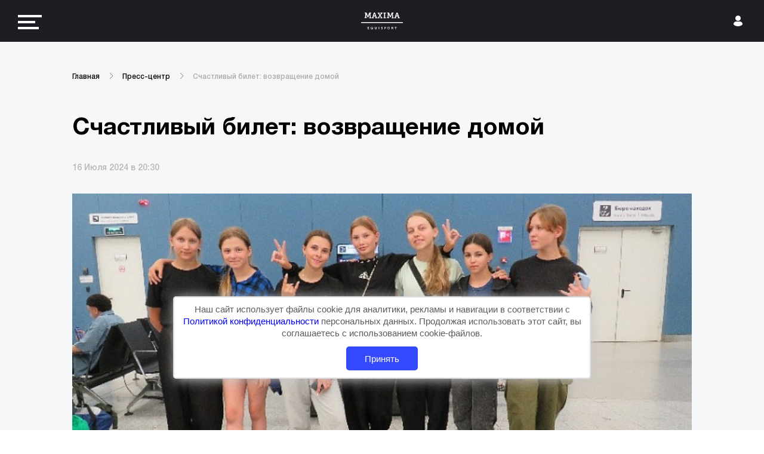

--- FILE ---
content_type: text/html; charset=UTF-8
request_url: https://maximaequisport.ru/press-center/news/schastlivyy-bilet-vozvrashchenie-domoy/
body_size: 6792
content:
<html>
<head>
	<meta charset="UTF-8">
	<meta name="viewport" content="width=device-width, initial-scale=1.0">
	<meta http-equiv="X-UA-Compatible" content="ie=edge">
	<meta name="format-detection" content="telephone=no">
    <link rel="shortcut icon" href="/favicon.png" type="image/png"/>
    <link rel="apple-touch-icon" href="/favicon.png" type="image/png"/>
    <title>Счастливый билет: возвращение домой. Новость из Maxima Equisport</title>
		<meta http-equiv="Content-Type" content="text/html; charset=UTF-8" />
<meta name="robots" content="index, follow" />
<meta name="keywords" content="Maxima Equisport" />
<meta name="description" content="Maxima Equisport" />
<link href="/local/assets/dist/libs/remodal/remodal.css?17049263051602" type="text/css"  data-template-style="true"  rel="stylesheet" />
<link href="/local/assets/dist/libs/remodal/remodal-default-theme.css?17049263055718" type="text/css"  data-template-style="true"  rel="stylesheet" />
<link href="/local/assets/dist/libs/lightbox/lightbox.min.css?17049263052608" type="text/css"  data-template-style="true"  rel="stylesheet" />
<link href="/local/assets/dist/libs/swiper/swiper.min.css?170492630519778" type="text/css"  data-template-style="true"  rel="stylesheet" />
<link href="/local/assets/dist/libs/aos/aos.min.css?170492630528765" type="text/css"  data-template-style="true"  rel="stylesheet" />
<link href="/local/assets/dist/libs/air-datepicker/datepicker.min.css?170492630512257" type="text/css"  data-template-style="true"  rel="stylesheet" />
<link href="/local/assets/dist/libs/chosen/chosen.min.css?17049263059951" type="text/css"  data-template-style="true"  rel="stylesheet" />
<link href="/local/assets/dist/libs/mCustomScrollbar/jquery.mCustomScrollbar.min.css?170492630543184" type="text/css"  data-template-style="true"  rel="stylesheet" />
<link href="/local/assets/dist/css/style.css?1704926305190651" type="text/css"  data-template-style="true"  rel="stylesheet" />
<link href="/local/templates/maxima/template_styles.css?17049263071329" type="text/css"  data-template-style="true"  rel="stylesheet" />
</head>
<body>
<div class="g-page">
	<header class="header js-header">
		<div class="header__wrap">
            				<a href="/" class="header__logo"></a>
            			<div class="menu js-menu">
				<div class="menu__button js-menu-btn" tabindex="0">
    <span class="icon-bar"></span>
    <span class="icon-bar"></span>
    <span class="icon-bar"></span>
</div>
<div class="menu__content js-menu-content" id="nav-content" tabindex="0">
            <a href="javascript:void(0)" data-remodal-target="auth" class="menu__lk">
            <svg class="g-svg" xmlns="http://www.w3.org/2000/svg" width="15px" height="18px">
                <path fill-rule="evenodd" d="M14.300,15.715 C12.470,17.139 10.096,18.000 7.503,18.000 C4.910,18.000 2.536,17.139 0.706,15.715 C0.256,15.367 -0.000,14.860 -0.000,14.325 C-0.000,11.920 2.130,10.000 4.767,10.000 L10.239,10.000 C12.876,10.000 15.000,11.920 15.000,14.325 C15.000,14.860 14.744,15.367 14.300,15.715 ZM7.500,9.000 C5.014,9.000 3.000,6.986 3.000,4.500 C3.000,2.014 5.014,-0.000 7.500,-0.000 C9.986,-0.000 12.000,2.014 12.000,4.500 C12.000,6.986 9.986,9.000 7.500,9.000 Z"></path>
            </svg>
        </a>
        <div class="menu__inner">
        <ul class="menu__list">
			            <li>
				<a href="/about/" class="menu__link">
					Maxima Equisport				</a>
			</li>
			            <li>
				<a href="/calendar/" class="menu__link">
					Календарь				</a>
			</li>
			            <li>
				<a href="/tournaments/" class="menu__link">
					Серии турниров				</a>
			</li>
			            <li>
				<a href="/press-center/" class="menu__link">
					Пресс-центр				</a>
			</li>
			            <li>
				<a href="/eurasia/" class="menu__link">
					Евразия				</a>
			</li>
			            <li>
				<a href="/documents/" class="menu__link">
					Документы				</a>
			</li>
			            <li>
				<a href="/tournament-results/" class="menu__link">
					LIVE результаты				</a>
			</li>
			            <li>
				<a href="/contacts/" class="menu__link">
					Контакты				</a>
			</li>
			                                                <li><a href="javascript:void(0)" data-remodal-target="auth" class="menu__link">Личный кабинет</a></li>
                                        <li><a href="http://maximatv.ru/" target="_blank" class="menu__link menu__link_red">live</a></li>
        </ul>

        <div class="menu__contacts">
            			<div class="menu__phone">
	<a href="tel:+74959951684">+7(495) 995 16 84</a>
</div>
<div class="menu__email">
	<a href="mailto:info@MaximaEquisport.ru" class="menu__email-link">info@MaximaEquisport.ru</a>
</div>
<p class="menu__address">Московская обл., Дмитровский р-н, Горки Сухаревские</p>
        </div>
        <div class="menu__social social">
			<ul class="social__list">
	        	                    <li class="social__item">
                <a href="https://vk.com/maximastables/" class="social__link">
                    <svg class="g-svg" viewBox="0 0 20 14">
				<path  d="M18.6,2.3c-0.1,0.3-0.3,0.9-0.8,1.7c-0.3,0.6-0.7,1.2-1.2,2C16.2,6.6,16,6.9,16,6.9c-0.1,0.2-0.2,0.4-0.2,0.5
                                        c0,0.1,0.1,0.3,0.2,0.4l0.3,0.3c1.6,1.7,2.5,2.9,2.7,3.5c0.1,0.3,0,0.5-0.1,0.7c-0.1,0.1-0.3,0.2-0.6,0.2h-2c-0.3,0-0.5-0.1-0.7-0.2
                                        c-0.1-0.1-0.4-0.3-0.7-0.7c-0.3-0.4-0.6-0.8-0.9-1c-0.9-0.9-1.6-1.3-2-1.3c-0.2,0-0.3,0-0.4,0.1c-0.1,0.1-0.1,0.2-0.1,0.4
                                        c0,0.2,0,0.5,0,1.1v0.9c0,0.3-0.1,0.5-0.2,0.6c-0.2,0.1-0.6,0.2-1.2,0.2c-1.1,0-2.1-0.3-3.2-1c-1.1-0.6-2-1.5-2.8-2.8
                                        c-0.8-1-1.4-2.1-1.9-3.2C1.8,4.8,1.5,4,1.2,3.3C1.1,2.7,1,2.3,1,2.1c0-0.4,0.2-0.6,0.7-0.6h2c0.2,0,0.4,0.1,0.5,0.2
                                        C4.3,1.8,4.4,2,4.5,2.3C4.8,3.2,5.2,4.1,5.7,5c0.4,0.8,0.8,1.5,1.2,2c0.4,0.5,0.7,0.8,0.9,0.8c0.1,0,0.2,0,0.3-0.1
                                        c0.1-0.1,0.1-0.3,0.1-0.6v-3c0-0.3-0.1-0.7-0.2-1C7.9,2.8,7.7,2.7,7.6,2.5C7.4,2.3,7.4,2.1,7.4,2s0-0.2,0.1-0.3
                                        c0.1-0.1,0.2-0.1,0.4-0.1H11c0.2,0,0.3,0.1,0.4,0.2c0.1,0.1,0.1,0.3,0.1,0.6v4c0,0.2,0,0.4,0.1,0.4c0.1,0.1,0.1,0.1,0.2,0.1
                                        c0.1,0,0.2,0,0.4-0.1c0.1-0.1,0.3-0.2,0.5-0.5c0.4-0.5,0.8-1.1,1.3-1.8c0.3-0.5,0.6-1,0.8-1.6l0.3-0.7c0.1-0.4,0.4-0.6,0.8-0.6h2
                                        C18.5,1.5,18.7,1.8,18.6,2.3z"></path>
			</svg>                </a>
            </li>
        	</ul>

        </div>
    </div>

</div>
			</div>
			                            <div class="header__lk">
                    <a href="javascript:void(0)" data-remodal-target="auth" class="header__lk-link"></a>
                                    </div>
            		</div>
	</header>
		<div class="g-main  ">
		


<div class="g-main">
    <div class="g-wrap g-wrap_sm news-detail">
        <div class="news-detail__breadcrumbs">
            <div class="breadcrumbs"><div class="breadcrumbs__list"><a class="breadcrumbs__item" href="/">Главная</a><a class="breadcrumbs__item" href="/press-center/">Пресс-центр</a><a class="breadcrumbs__item" href="javascript:void(0)">Счастливый билет: возвращение домой</a></div></div>        </div>
        <div class="news-detail__body">
            <div class="news-detail__aside">
    <p class="news-detail__aside-title">Главные новости</p>
    <div class="news-detail__aside-list">
                    <a href="/press-center/news/turnir-po-konkuru-vnov-startoval-v-maxima-park-/" class="news-detail__link">
                <span class="news-detail__name">Турнир по конкуру вновь стартовал в MAXIMA PARK! </span>
                <span class="news-detail__date">22 Января 2026 в 21:00</span>
            </a>
                    <a href="/press-center/news/konkuristy-vnov-na-starte-v-maxima/" class="news-detail__link">
                <span class="news-detail__name">Конкуристы вновь на старте в MAXIMA!</span>
                <span class="news-detail__date">22 Января 2026 в 00:00</span>
            </a>
                    <a href="/press-center/news/shest-medaley-olesi-tereshchenko-/" class="news-detail__link">
                <span class="news-detail__name">Шесть медалей Олеси Терещенко </span>
                <span class="news-detail__date">22 Января 2026 в 00:00</span>
            </a>
                    <a href="/press-center/news/tretiy-den-turnira-po-konkuru-zavershilsya-v-maxima-park/" class="news-detail__link">
                <span class="news-detail__name">Третий день турнира по конкуру завершился в MAXIMA PARK!</span>
                <span class="news-detail__date">17 Января 2026 в 17:00</span>
            </a>
                    <a href="/press-center/news/vtoroy-den-pervogo-konkurnogo-turnira-v-2026-godu-podoshel-k-kontsu/" class="news-detail__link">
                <span class="news-detail__name">Второй день первого конкурного турнира в 2026 году подошел к концу!</span>
                <span class="news-detail__date">16 Января 2026 в 20:20</span>
            </a>
                    <a href="/press-center/news/sezon-2026-otkryli-konkuristy-/" class="news-detail__link">
                <span class="news-detail__name">Сезон-2026 открыли конкуристы </span>
                <span class="news-detail__date">16 Января 2026 в 00:00</span>
            </a>
                    <a href="/press-center/news/pervye-pobediteli-2026-goda-v-turnire-po-konkuru-opredelilis-v-maxima-park-/" class="news-detail__link">
                <span class="news-detail__name">Первые победители 2026 года в турнире по конкуру определились в MAXIMA PARK! </span>
                <span class="news-detail__date">15 Января 2026 в 17:00</span>
            </a>
                    <a href="/press-center/news/novye-starty-s-15-go-yanvarya/" class="news-detail__link">
                <span class="news-detail__name">Новые старты –  с 15 - го января!</span>
                <span class="news-detail__date">27 Декабря 2025 в 18:30</span>
            </a>
                    <a href="/press-center/news/verenitsa-team-lider-2-go-etapa-mmt-po-konkuru-/" class="news-detail__link">
                <span class="news-detail__name">Verenitsa Team –  лидер 2-го этапа ММТ по конкуру </span>
                <span class="news-detail__date">22 Декабря 2025 в 18:25</span>
            </a>
                    <a href="/press-center/news/konkuristy-zavershayut-god-v-maxima-park/" class="news-detail__link">
                <span class="news-detail__name">Конкуристы завершают год в Maxima Park!</span>
                <span class="news-detail__date">18 Декабря 2025 в 18:13</span>
            </a>
            </div>
</div>            <div class="news-detail__main">
    <div class="news-detail__header">
        <h1 class="news-detail__title">Счастливый билет: возвращение домой</h1>
        <p class="news-detail__date">16 Июля 2024 в 20:30</p>
            </div>
    <div class="news-detail__content">

                    <div class="news-detail__img">
                <img src="/upload/resize_cache/iblock/0ca/gw6wp30f2lrv6a237id50r95im8391en/705_390_2/IMG_0518.jpeg" alt=""/>
            </div>
        
        <p class="news-detail__preview">
            В последний выходной программы у ребят состоялась тренировка по выездке и конкуру.         </p>

        <div class="news-detail__text">
            <p>После нескольких дней проведенных вместе у многих появились свои любимчики среди лошадей, с которыми тяжело прощаться перед отъездом.<br>
 <br>
 Последние дни были посвящены развлечениям, плаванью на сапах и фотографиям на память.<br>
 <br>
.<img alt="IMG_0516.jpeg" src="/upload/medialibrary/260/qxpqpolmiu6arqodlik7p5yicz04n0ft/IMG_0516.jpeg" title="IMG_0516.jpeg"><br>
<br>
 В понедельник, рано утром всех спортсменов ждала долгая дорога домой.<br>
 <br>
<img alt="IMG_0517.jpeg" src="/upload/medialibrary/91c/qlzi6px52m72jam0s2c1zvl9rojzbvdj/IMG_0517.jpeg" title="IMG_0517.jpeg"><br>
<br>
До свидания, Приморский край! До следующего года!</p>
        </div>

        
        <div class="news-detail__share social-share">
            <p class="social-share__title">Поделиться:</p>
            <!------ Rambler.Likes script start ------>
            <div class="rambler-share"></div>
            
            <!------   Rambler.Likes script end  ------>
        </div>
    </div>
</div>
<style>
    .youtube-wrap {
        position: relative;
        padding-bottom: 56.25%; /* задаёт высоту контейнера для 16:9 (если 4:3 — поставьте 75%) */
        height: 0;
        margin-bottom: 20px;
        overflow: hidden;
    }
    .youtube-wrap iframe {
        position: absolute;
        top: 0;
        left: 0;
        width: 100%;
        height: 100%;
        border-width: 0;
        outline-width: 0;
    }
</style>
        </div>
    </div>
</div></div><!--g-main-->
<div class="remodal modal" data-remodal-id="ajax-result" data-remodal-options="hashTracking: false" id="ajax-result">

</div>
<div data-remodal-id="auth" data-remodal-options="hashTracking: false" class="remodal modal modal_auth">
    <a data-remodal-action="close" class="modal__close">
        <svg class="g-svg" xmlns="http://www.w3.org/2000/svg">
            <path fill-rule="evenodd" d="M31.556,28.727 L28.728,31.556 L16.000,18.828 L3.272,31.556 L0.443,28.727 L13.171,15.999 L0.443,3.271 L3.272,0.443 L16.000,13.171 L28.728,0.443 L31.556,3.271 L18.828,15.999 L31.556,28.727 Z"></path>
        </svg>
    </a>
    <div class="modal__content">
        <div class="modal__header">
            <h3 class="modal__title">Авторизация</h3>
        </div>
        <form class="modal-form js-validate" id="authForm">
            <input type="hidden" name="TYPE" value="auth">
            <div class="modal-form__row">
                <div class="modal-profile__field">
                    <input class="modal-profile__input" name="email" type="email" required />
                    <span class="modal-profile__placeholder">E-mail</span>
                </div>
            </div>
            <div class="modal-form__row">
                <div class="modal-profile__field">
                    <input class="modal-profile__input" name="password" type="password" required />
                    <span class="modal-profile__placeholder">Пароль</span>
                </div>
            </div>
            <div class="modal-form__footer">
                <button class="g-button">Войти</button>
                <p><a href="javascript:void(0)" data-remodal-target="pass" class="modal-form__link">Забыли пароль?</a></p>
                <p>Еще не <a href="javascript:void(0)" data-remodal-target="registration" class="modal-form__link modal-form__link_blue">зарегистрированы?</a></p>
            </div>
        </form>
    </div>
</div>
<div data-remodal-id="registration" data-remodal-options="hashTracking: false" class="remodal modal modal_auth">
    <a data-remodal-action="close" class="modal__close">
        <svg class="g-svg" xmlns="http://www.w3.org/2000/svg">
            <path fill-rule="evenodd" d="M31.556,28.727 L28.728,31.556 L16.000,18.828 L3.272,31.556 L0.443,28.727 L13.171,15.999 L0.443,3.271 L3.272,0.443 L16.000,13.171 L28.728,0.443 L31.556,3.271 L18.828,15.999 L31.556,28.727 Z"></path>
        </svg>
    </a>
    <div class="modal__content">
        <div class="modal__header">
            <h3 class="modal__title">Регистрация</h3>
        </div>
        <form class="modal-form js-validate" id="regForm">
            <input type="hidden" name="TYPE" value="reg">
            <div class="modal-form__row">
                <div class="modal-profile__field">
                    <input class="modal-profile__input" name="name" type="text" required />
                    <span class="modal-profile__placeholder">Имя</span>
                </div>
            </div>
            <div class="modal-form__row">
                <div class="modal-profile__field">
                    <input class="modal-profile__input" name="surname" type="text" required />
                    <span class="modal-profile__placeholder">Фамилия</span>
                </div>
            </div>
            <div class="modal-form__row">
                <div class="modal-profile__field">
                    <input class="modal-profile__input" name="email" type="email" required />
                    <span class="modal-profile__placeholder">E-mail</span>
                </div>
            </div>
            <div class="modal-form__row">
                <div class="modal-profile__field">
                    <input class="modal-profile__input js-phone"
                           name="phone"
                           type="tel"
                           data-inputmask="'mask': '+7 (999) 999-99-99'"
                           autocomplete="off"
                           required/>
                    <span class="modal-profile__placeholder">Телефон</span>
                </div>
            </div>
            <div class="modal-form__row">
                <div class="modal-profile__field">
                    <input class="modal-profile__input" name="password" type="password" required />
                    <span class="modal-profile__placeholder">Пароль</span>
                </div>
            </div>
            <div class="modal-form__row">
                <div class="modal-profile__field">
                    <input class="modal-profile__input" name="passwordRepeat" type="password" required />
                    <span class="modal-profile__placeholder">Подтвердите пароль</span>
                </div>
            </div>
            <div class="modal-form__checkbox">
                <div class="checkbox">
                    <label class="checkbox__box">
                        <input type="checkbox" class="checkbox__control" name="userAgreeReg" required />
                        <span class="checkbox__indicator"></span>
                        <span class="checkbox__content">Заполняя форму я даю согласие на <a href="https://maximaequisport.ru/privacy/" style="color:blue;">обработку персональных данных</a></span>
                    </label>
                </div>
            </div>
            <div class="modal-form__footer">
                <button class="g-button">Сохранить</button>
                <p><a href="javascript:void(0)" data-remodal-target="auth" class="modal-form__link modal-form__link_blue">Вход</a></p>
            </div>
        </form>
    </div>
</div>
<div data-remodal-id="pass" data-remodal-options="hashTracking: false" class="remodal modal modal_auth modal_auth-wide">
    <a data-remodal-action="close" class="modal__close">
        <svg class="g-svg" xmlns="http://www.w3.org/2000/svg">
            <path fill-rule="evenodd" d="M31.556,28.727 L28.728,31.556 L16.000,18.828 L3.272,31.556 L0.443,28.727 L13.171,15.999 L0.443,3.271 L3.272,0.443 L16.000,13.171 L28.728,0.443 L31.556,3.271 L18.828,15.999 L31.556,28.727 Z"></path>
        </svg>
    </a>
    <div class="modal__content">
        <div class="modal__header">
            <h3 class="modal__title">Восстановление пароля</h3>
        </div>
        <form class="modal-form modal-form_pass js-validate" id="passForm">
            <input type="hidden" name="TYPE" value="pass">
            <div class="modal-form__row modal-form__row_flex">
                <div class="modal-profile__field">
                    <input class="modal-profile__input" name="email" type="email" required />
                    <span class="modal-profile__placeholder">Введите свой e-mail</span>
                </div>
                <button class="g-button">Восстановить</button>
            </div>
        </form>
    </div>
</div>
<footer class="footer">
	<div class="footer__row footer__row_top">
		<div class="g-wrap">
			<div class="footer__nav">
				<div class="footer__nav-group">
					<div class="footer__nav-item footer__nav-item--main">
						<a href="/" class="footer__nav-link footer__nav-link--main"></a>
					</div>
				</div>
				
    		<div class="footer__nav-group">
            				<div class="footer__nav-item"><a href="https://www.maximastables.ru/" class="footer__nav-link">Maxima Stables</a></div>
            				<div class="footer__nav-item"><a href="https://www.maximavet.ru/" class="footer__nav-link">Maxima Vet</a></div>
            		</div>
    		<div class="footer__nav-group">
            				<div class="footer__nav-item"><a href="http://maximapark.ru/" class="footer__nav-link">Maxima Park</a></div>
            				<div class="footer__nav-item"><a href="http://maximatv.ru/" class="footer__nav-link">Maxima TV</a></div>
            		</div>
    				<div class="footer__nav-group social social_footer">
					<p class="social__title">следите за нами</p>
<ul class="social__list">
	                                <li class="social__item">
                <a href="https://vk.com/maximastables/" class="social__link">
                    <svg class="g-svg" viewBox="0 0 20 14">
				<path  d="M18.6,2.3c-0.1,0.3-0.3,0.9-0.8,1.7c-0.3,0.6-0.7,1.2-1.2,2C16.2,6.6,16,6.9,16,6.9c-0.1,0.2-0.2,0.4-0.2,0.5
                                        c0,0.1,0.1,0.3,0.2,0.4l0.3,0.3c1.6,1.7,2.5,2.9,2.7,3.5c0.1,0.3,0,0.5-0.1,0.7c-0.1,0.1-0.3,0.2-0.6,0.2h-2c-0.3,0-0.5-0.1-0.7-0.2
                                        c-0.1-0.1-0.4-0.3-0.7-0.7c-0.3-0.4-0.6-0.8-0.9-1c-0.9-0.9-1.6-1.3-2-1.3c-0.2,0-0.3,0-0.4,0.1c-0.1,0.1-0.1,0.2-0.1,0.4
                                        c0,0.2,0,0.5,0,1.1v0.9c0,0.3-0.1,0.5-0.2,0.6c-0.2,0.1-0.6,0.2-1.2,0.2c-1.1,0-2.1-0.3-3.2-1c-1.1-0.6-2-1.5-2.8-2.8
                                        c-0.8-1-1.4-2.1-1.9-3.2C1.8,4.8,1.5,4,1.2,3.3C1.1,2.7,1,2.3,1,2.1c0-0.4,0.2-0.6,0.7-0.6h2c0.2,0,0.4,0.1,0.5,0.2
                                        C4.3,1.8,4.4,2,4.5,2.3C4.8,3.2,5.2,4.1,5.7,5c0.4,0.8,0.8,1.5,1.2,2c0.4,0.5,0.7,0.8,0.9,0.8c0.1,0,0.2,0,0.3-0.1
                                        c0.1-0.1,0.1-0.3,0.1-0.6v-3c0-0.3-0.1-0.7-0.2-1C7.9,2.8,7.7,2.7,7.6,2.5C7.4,2.3,7.4,2.1,7.4,2s0-0.2,0.1-0.3
                                        c0.1-0.1,0.2-0.1,0.4-0.1H11c0.2,0,0.3,0.1,0.4,0.2c0.1,0.1,0.1,0.3,0.1,0.6v4c0,0.2,0,0.4,0.1,0.4c0.1,0.1,0.1,0.1,0.2,0.1
                                        c0.1,0,0.2,0,0.4-0.1c0.1-0.1,0.3-0.2,0.5-0.5c0.4-0.5,0.8-1.1,1.3-1.8c0.3-0.5,0.6-1,0.8-1.6l0.3-0.7c0.1-0.4,0.4-0.6,0.8-0.6h2
                                        C18.5,1.5,18.7,1.8,18.6,2.3z"></path>
			</svg>                </a>
            </li>
            </ul>
				</div>
			</div>
		</div>
	</div>
	<div class="footer__row footer__row_bottom">
		<div class="g-wrap">
	<div class="footer__info">
		<p>@ Maxima Equisport</p>
		<a href="/privacy/" class="footer__agreement">Соглашение на обработку персональных данных</a>
		<div class="footer__developers">
					</div>
	</div>
</div>
	</div>
    <!-- Yandex.Metrika counter -->
    
    <!-- /Yandex.Metrika counter -->
</footer>
</div>


<!---------///////////////-------->    
<div class="cookpopup">
<p class="warningcook">Наш сайт использует файлы cookie для аналитики, рекламы и навигации в соответствии с 
    <a href="https://maximaequisport.ru/privacy/" style="color:blue;"> Политикой конфиденциальности </a>персональных данных. 
    Продолжая использовать этот сайт, вы соглашаетесь с использованием cookie-файлов. 
</p>
<button id="cookok"> Принять </button>
</div>

<style>
.cookpopup {
    display: none;
    background-color: #ffffff;
    border: solid 2px #dfdedf;
    border-radius: 5px;
    box-shadow: 2px 2px 20px #c9c7c7;
    position: fixed;
    width: 700px;
    max-width: 95%;
    bottom:10%;
    left: 50%;
    transform: translate(-50%, -10%);
    z-index: 10000;
}
.warningcook{
    text-align: center;
    padding: 0px 10px;
    margin: 10px 0;
    font: 15px / 20px sans-serif;
    color:#5c5a5a;
}
.warningcook a{text-decoration:none;
    font: 15px / 20px sans-serif;}
#cookok:hover{background-color: #4559ff;;}
#cookok{ 
    margin: 12px auto;
    align-self: center;
    display: block; 
    width: 120px;
    height: 40px; 
    /*background-color: #8942dc;*/
    background-color: #3549ff;
    color: white;
    border-radius: 5px;
    border-style: none;
    font-size: 15px;
    cursor:pointer;
}
</style>
<!---------/////////////--------> <script  src="/bitrix/cache/js/s1/maxima/template_2361b939335b4f9b32faabd1d2f24a85/template_2361b939335b4f9b32faabd1d2f24a85_v1.js?1766942713658395"></script>

<script>
                (function() {
                    var init = function() {
                        RamblerShare.init('.rambler-share', {
                            "style": {
                                "iconSize": 24,
                                "borderRadius": 3,
                                "counterSize": 9,
                                "buttonBackground": "rgba(40,86,248,0)",
                                "iconColor": "#666",
                                "borderColor": "#666",
                                "buttonBackgroundHover": "#666",
                                "borderColorHover": "rgba(102,102,102,0)"
                            },
                            "utm": "",
                            "counters": false,
                            "buttons": [
                                "vkontakte",
                                "facebook",
                                "odnoklassniki",
                                "twitter",
                                "copy"
                            ]
                        });
                    };
                    var script = document.createElement('script');
                    script.onload = init;
                    script.async = true;
                    script.src = 'https://developers.rambler.ru/likes/v1/widget.js';
                    document.head.appendChild(script);
                })();
            </script><script type="text/javascript" >
        (function(m,e,t,r,i,k,a){m[i]=m[i]||function(){(m[i].a=m[i].a||[]).push(arguments)};
            m[i].l=1*new Date();k=e.createElement(t),a=e.getElementsByTagName(t)[0],k.async=1,k.src=r,a.parentNode.insertBefore(k,a)})
        (window, document, "script", "https://mc.yandex.ru/metrika/tag.js", "ym");
        ym(38976165, "init", {
            clickmap:true,
            trackLinks:true,
            accurateTrackBounce:true
        });
    </script><script src="//cdn.jsdelivr.net/npm/scrollme@0.1.1/dist/scrollme.js"></script><script src="https://api-maps.yandex.ru/2.1/?lang=ru_RU"></script><script>
jQuery(document).ready(setTimeout(function(e){ 
    var results = document.cookie.match(/cookpopupdone=(.+?)(;|$)/);
    if (!results) {$(".cookpopup").fadeIn();}
},3000));
$("#cookok").on('click', function (e) {
       $(".cookpopup").fadeOut(); document.cookie = "cookpopupdone=ok;max-age=8500000";
});
</script></body>
</html>


--- FILE ---
content_type: image/svg+xml
request_url: https://maximaequisport.ru/local/assets/dist/images/icons/icon-breadcrumb.svg
body_size: 51
content:
<svg width="7" height="12" fill="none" xmlns="http://www.w3.org/2000/svg"><path opacity=".5" d="M1 11l5-5-5-5" stroke="#000" stroke-linecap="round" stroke-linejoin="round"/></svg>

--- FILE ---
content_type: image/svg+xml
request_url: https://maximaequisport.ru/local/assets/dist/images/icons/maxima-logo.svg
body_size: 1540
content:
<svg data-name="Слой 1" xmlns="http://www.w3.org/2000/svg" viewBox="0 0 87 34.01"><path d="M14 7.4c.47-1.27 1-2.66 1.63-3.93.47-1 .82-2.08 1.28-3.12a.25.25 0 01.23-.23h3.61v1.62h-1.4c.23 2.78.47 5.44.7 8.21h1.4v1.5h-4.68v-1.5h1.28c-.12-2.2-.35-4.4-.47-6.48a8.76 8.76 0 01-.47 1.27c-.58 1.5-1.28 3-1.86 4.4-.12.23-.12.23-.35.23h-1.4a.25.25 0 01-.23-.23c-.7-1.74-1.4-3.36-2.1-5.09-.12-.23-.12-.58-.23-.81-.12 2.08-.35 4.4-.47 6.59h1.28v1.5H7v-1.5h1c.23 0 .23 0 .23-.23l.7-7.75v-.23H7.57V0h3.38a.61.61 0 01.47.23c.7 1.85 1.51 3.7 2.21 5.67A9.87 9.87 0 0014 7.4zM67.43.23v1.5H66c0 .58.12 1 .12 1.5.23 2.08.35 4.16.47 6.36 0 .35.12.35.47.35H68v1.5h-4.64V9.95h1.28c-.12-2.31-.35-4.51-.47-6.71 0 .12 0 .12-.12.23-.35.93-.7 2-1.16 3s-.82 1.85-1.16 2.66c-.12.23-.12.35-.35.23H60.1a.25.25 0 01-.23-.23c-.7-1.62-1.4-3.36-2.1-5a3.56 3.56 0 01-.23-.93c-.12 2.08-.23 4.28-.47 6.59h1.28v1.5h-4.66V9.83h1.4c.23-2.78.47-5.44.7-8.21h-1.4V0h3.49c.23 0 .35 0 .35.23l2.45 6.25c.12.23.12.58.23.93a5.62 5.62 0 01.47-1.27c.82-2 1.51-3.93 2.33-5.9 0-.12.23-.23.23-.23h3.38c0 .11 0 .22.11.22zm-27.95 4.4c.58-.93 1.28-1.85 1.86-2.89h-1V.12h4.19v1.62h-.82c-.12 0-.23.12-.35.23-.93 1.27-1.75 2.55-2.68 3.82-.12.12-.12.23 0 .46.82 1.16 1.75 2.31 2.56 3.59a.43.43 0 00.58.23h.58v1.5h-4.34v-1.5h1.16c-.7-1-1.28-2-2-2.89-.58.93-1.16 1.85-1.86 2.89h1v1.5h-4.12v-1.5h.82c.12 0 .23-.12.35-.23.93-1.27 1.75-2.55 2.68-3.82v-.35C37.27 4.4 36.34 3.24 35.52 2a.36.36 0 00-.23-.12h-.82V.23h4.31v1.5h-1.16c.58.93 1.16 1.86 1.86 2.9zm-17.35 6.83V10h.7a.61.61 0 00.47-.23c.82-2.43 1.75-5 2.56-7.4.23-.69.47-1.27.7-2 0-.12.23-.23.23-.23h2a.25.25 0 01.21.21c.7 2.08 1.4 4 2.21 6.13.35 1 .7 2.08 1.16 3.24.12.23.12.23.35.23h.82v1.5h-4.31V10h1.17l-.7-2.08h-3.61l-.7 2.08h1.16v1.5zm5.71-9.26c-.35 1.27-.82 2.55-1.28 4h2.56c-.47-1.46-.93-2.73-1.28-4zM72.09 10h1.16v1.5h-4.3V10h.82c.23 0 .23-.12.35-.23.93-2.55 1.75-5 2.68-7.52.23-.58.47-1.27.7-1.85 0-.12.23-.23.23-.23h2c.23 0 .23.12.35.23l1.4 3.82c.7 1.85 1.28 3.59 1.86 5.44.12.23.23.35.47.35h.7v1.5h-4.34V10h1.16c-.23-.69-.47-1.39-.7-2.2h-3.37c-.12 0-.23 0-.23.12a5.49 5.49 0 00-.94 2.08zm1.16-3.82h2.68c-.47-1.39-.93-2.66-1.28-4-.46 1.29-.93 2.68-1.39 3.95zM51.48.23v1.5h-1.4V10h1.4v1.5h-4.89V10H48V1.74h-1.4V.12c1.62.11 3.25.11 4.88.11zM0 21.4v-2.08h87v2.08zm13.63 8.45h-.47v-.69H16c.35 0 .47.12.47.46v.69h-.82v-.23a.11.11 0 00-.12-.12h-1v1.27H16v.69h-1.56v1.16a.11.11 0 00.12.12h1a.11.11 0 00.12-.12v-.23h.82v.69c0 .35-.12.46-.47.46H14c-.35 0-.47-.12-.47-.46v-3.7zm8.73-.85a2.38 2.38 0 012.45 2.43 3.27 3.27 0 01-.47 1.5l.47.46-.47.58-.47-.46a2 2 0 01-1.4.46A2.38 2.38 0 0120 31.58 2.26 2.26 0 0122.36 29zm0 4a1.62 1.62 0 00.82-.23l-.47-.46.47-.58.47.46a2.17 2.17 0 00.23-.93 1.52 1.52 0 10-3 0 1.6 1.6 0 001.48 1.83zm6.29-2.92c0-.12 0-.12-.12-.12h-.23v-.69h.82c.35 0 .47.12.47.46v2.55a.85.85 0 00.93.93 1 1 0 001-.93v-2.55c0-.35.12-.46.47-.46h.82V30h-.23c-.12 0-.12 0-.12.12v2.08a1.68 1.68 0 01-1.86 1.74 1.68 1.68 0 01-1.86-1.74zm7.69 3.01h.47v-3.24h-.47v-.69h1.75v.69h-.47v3.24h.47v.69h-1.75zm5.82-.46a1.65 1.65 0 001.16.58.65.65 0 00.7-.58c0-.81-2.21-.69-2.21-2.2a1.35 1.35 0 011.51-1.27c.58 0 1.4.23 1.4.93v.46h-.82v-.23c0-.23-.35-.35-.58-.35s-.7.23-.7.46c0 .81 2.21.69 2.21 2.2A1.44 1.44 0 0143.32 34a2.23 2.23 0 01-1.63-.69zm6.52-2.78h-.47v-.69h2.21a1.5 1.5 0 110 3h-.82v1.62h-.93zm1.51 1.62a.79.79 0 00.82-.81.73.73 0 00-.82-.81h-.7v1.62zM57.42 29A2.43 2.43 0 1155 31.47 2.38 2.38 0 0157.42 29zm0 4a1.62 1.62 0 10-1.51-1.62 1.56 1.56 0 001.51 1.71zm6.05-3.15H63v-.69h2.21a1.44 1.44 0 011.51 1.39 1.38 1.38 0 01-.82 1.27l.23.23.47.93a.43.43 0 00.35.12h.12v.69h-.47c-.35 0-.47 0-.7-.35l-.58-1.16c-.12-.23-.23-.23-.47-.23h-.47v1.74h-.93zm1.63 1.5a.69.69 0 100-1.39h-.7v1.5zm6.41-1.5h-.7c-.12 0-.12 0-.12.12v.23h-.82v-.7c0-.35.12-.46.47-.46h3.26c.35 0 .47.12.47.46v.69h-.82v-.12c0-.12 0-.12-.12-.12h-.7v3.95h-.82z" fill="#fff"/></svg>